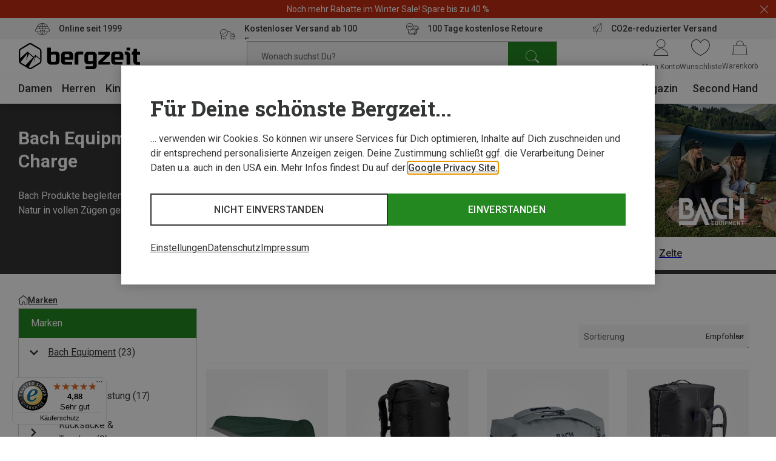

--- FILE ---
content_type: text/javascript
request_url: https://widgets.trustedshops.com/js/X7BD38B0AEC1A4CBA7875CE99205E28D8.js
body_size: 1505
content:
((e,t)=>{const a={shopInfo:{tsId:"X7BD38B0AEC1A4CBA7875CE99205E28D8",name:"bergzeit.at",url:"www.bergzeit.at",language:"de",targetMarket:"AUT",ratingVariant:"WIDGET",eTrustedIds:{accountId:"acc-47e227b9-86aa-4cab-9e88-721a41b67b5c",channelId:"chl-6b407721-3e51-4874-94be-f227db12f8e7"},buyerProtection:{certificateType:"CLASSIC",certificateState:"PRODUCTION",mainProtectionCurrency:"EUR",classicProtectionAmount:100,maxProtectionDuration:30,plusProtectionAmount:2e4,basicProtectionAmount:100,firstCertified:"2019-11-06 14:27:21"},reviewSystem:{rating:{averageRating:4.88,averageRatingCount:5082,overallRatingCount:25992,distribution:{oneStar:45,twoStars:11,threeStars:37,fourStars:298,fiveStars:4691}},reviews:[{average:5,buyerStatement:"Perfekte Info wann die Ware kommt, wo sich das Paket befindet. Selbst übers Retourpaket perfekte Info und nach Erhalt hatte ich sofort mein Geld am Konto 👍. Mit der Qualität meiner Ware bin ich ebenfalls sehr zufrieden.",rawChangeDate:"2026-01-21T17:49:06.000Z",changeDate:"21.1.2026",transactionDate:"4.1.2026"},{average:5,buyerStatement:"Schnelle Lieferung",rawChangeDate:"2026-01-21T17:36:49.000Z",changeDate:"21.1.2026",transactionDate:"7.1.2026"},{average:5,buyerStatement:"Bestellung, Retoure und wiederum Bestellung in der passenden Grösse hat super funktioniert! schneller Versand und rasche Rücküberweisung!",rawChangeDate:"2026-01-21T14:29:58.000Z",changeDate:"21.1.2026",transactionDate:"4.1.2026"}]},features:["SHOP_CONSUMER_MEMBERSHIP","GUARANTEE_RECOG_CLASSIC_INTEGRATION","DISABLE_REVIEWREQUEST_SENDING","MARS_EVENTS","MARS_REVIEWS","MARS_PUBLIC_QUESTIONNAIRE","MARS_QUESTIONNAIRE","PRODUCT_REVIEWS"],consentManagementType:"OFF",urls:{profileUrl:"https://www.trstd.com/de-at/reviews/bergzeit-at",profileUrlLegalSection:"https://www.trstd.com/de-at/reviews/bergzeit-at#legal-info",reviewLegalUrl:"https://help.etrusted.com/hc/de/articles/23970864566162"},contractStartDate:"2019-05-07 00:00:00",shopkeeper:{name:"Bergzeit GmbH",street:"Georg-Kaindl-Str. 1",country:"DE",city:"Otterfing",zip:"83624"},displayVariant:"full",variant:"full",twoLetterCountryCode:"AT"},"process.env":{STAGE:"prod"},externalConfig:{trustbadgeScriptUrl:"https://widgets.trustedshops.com/assets/trustbadge.js",cdnDomain:"widgets.trustedshops.com"},elementIdSuffix:"-98e3dadd90eb493088abdc5597a70810",buildTimestamp:"2026-01-22T05:24:44.010Z",buildStage:"prod"},r=a=>{const{trustbadgeScriptUrl:r}=a.externalConfig;let n=t.querySelector(`script[src="${r}"]`);n&&t.body.removeChild(n),n=t.createElement("script"),n.src=r,n.charset="utf-8",n.setAttribute("data-type","trustbadge-business-logic"),n.onerror=()=>{throw new Error(`The Trustbadge script could not be loaded from ${r}. Have you maybe selected an invalid TSID?`)},n.onload=()=>{e.trustbadge?.load(a)},t.body.appendChild(n)};"complete"===t.readyState?r(a):e.addEventListener("load",(()=>{r(a)}))})(window,document);